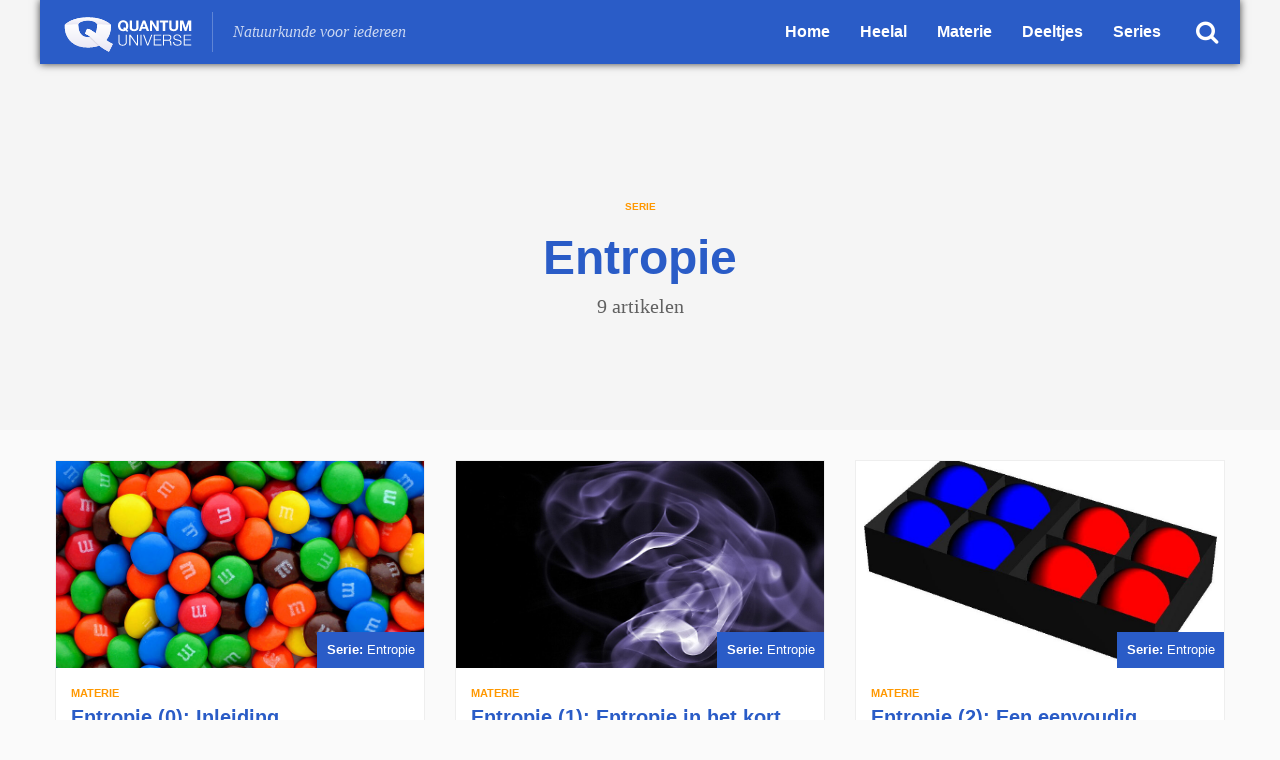

--- FILE ---
content_type: text/html; charset=UTF-8
request_url: https://www.quantumuniverse.nl/serie/entropie
body_size: 8221
content:
<!doctype html><html lang="nl-NL"><head><meta charset="utf-8"><meta http-equiv="x-ua-compatible" content="ie=edge"><meta name="viewport" content="width=device-width, initial-scale=1, shrink-to-fit=no"><link media="all" href="https://www.quantumuniverse.nl/app/cache/autoptimize/css/autoptimize_40b9d4ae34983853505650dd4866337f.css" rel="stylesheet"><title>serie: Entropie | the Quantum Universe</title><meta name="robots" content="max-snippet:-1,max-image-preview:standard,max-video-preview:-1" /><link rel="canonical" href="https://www.quantumuniverse.nl/serie/entropie" /><meta property="og:type" content="website" /><meta property="og:locale" content="nl_NL" /><meta property="og:site_name" content="the Quantum Universe" /><meta property="og:title" content="serie: Entropie | the Quantum Universe" /><meta property="og:url" content="https://www.quantumuniverse.nl/serie/entropie" /><meta property="og:image" content="https://www.quantumuniverse.nl/app/uploads/2020/07/quantum_universe_3x.png" /><meta property="og:image:width" content="1936" /><meta property="og:image:height" content="578" /><meta property="og:image:alt" content="logo the Quantum Universe" /><meta name="twitter:card" content="summary_large_image" /><meta name="twitter:site" content="@QU_UvA" /><meta name="twitter:title" content="serie: Entropie | the Quantum Universe" /><meta name="twitter:image" content="https://www.quantumuniverse.nl/app/uploads/2020/07/quantum_universe_3x.png" /><meta name="twitter:image:alt" content="logo the Quantum Universe" /><meta name="google-site-verification" content="ZSWG6KtjinyqChuFhiN9fsgS_P2LVRC58lZd4mHx7Vo" /> <script type="application/ld+json">{"@context":"https://schema.org","@graph":[{"@type":"WebSite","@id":"https://www.quantumuniverse.nl/#/schema/WebSite","url":"https://www.quantumuniverse.nl/","name":"the Quantum Universe","description":"Natuurkunde voor iedereen","inLanguage":"nl-NL","potentialAction":{"@type":"SearchAction","target":{"@type":"EntryPoint","urlTemplate":"https://www.quantumuniverse.nl/search/{search_term_string}"},"query-input":"required name=search_term_string"},"publisher":{"@type":"Organization","@id":"https://www.quantumuniverse.nl/#/schema/Organization","name":"the Quantum Universe","url":"https://www.quantumuniverse.nl/","logo":{"@type":"ImageObject","url":"https://www.quantumuniverse.nl/app/uploads/2020/07/quantum_universe_3x.png","contentUrl":"https://www.quantumuniverse.nl/app/uploads/2020/07/quantum_universe_3x.png","width":1936,"height":578}}},{"@type":"CollectionPage","@id":"https://www.quantumuniverse.nl/serie/entropie","url":"https://www.quantumuniverse.nl/serie/entropie","name":"serie: Entropie | the Quantum Universe","inLanguage":"nl-NL","isPartOf":{"@id":"https://www.quantumuniverse.nl/#/schema/WebSite"},"breadcrumb":{"@type":"BreadcrumbList","@id":"https://www.quantumuniverse.nl/#/schema/BreadcrumbList","itemListElement":[{"@type":"ListItem","position":1,"item":"https://www.quantumuniverse.nl/","name":"the Quantum Universe"},{"@type":"ListItem","position":2,"name":"serie: Entropie"}]}}]}</script> <link rel="alternate" type="application/rss+xml" title="the Quantum Universe &raquo; Entropie serie feed" href="https://www.quantumuniverse.nl/serie/entropie/feed" /> <script type="text/javascript" src="https://www.quantumuniverse.nl/wp/wp-includes/js/jquery/jquery.min.js?ver=3.7.1" id="jquery-core-js"></script> <link rel="https://api.w.org/" href="https://www.quantumuniverse.nl/wp-json/" /><link rel="EditURI" type="application/rsd+xml" title="RSD" href="https://www.quantumuniverse.nl/wp/xmlrpc.php?rsd" /><link rel="apple-touch-icon" sizes="180x180" href="/apple-touch-icon.png"><link rel="icon" type="image/png" sizes="32x32" href="/favicon-32x32.png"><link rel="icon" type="image/png" sizes="16x16" href="/favicon-16x16.png"><link rel="manifest" href="/site.webmanifest"><link rel="mask-icon" href="/safari-pinned-tab.svg" color="#334982"><meta name="msapplication-TileColor" content="#334982"><meta name="theme-color" content="#ffffff">  <script async src="https://www.googletagmanager.com/gtag/js?id=G-L39C4WEWD5"></script> <script>window.dataLayer = window.dataLayer || [];
	  function gtag(){dataLayer.push(arguments);}
	  gtag('js', new Date());

	  gtag('config', 'G-L39C4WEWD5');</script>  <script async src="https://www.googletagmanager.com/gtag/js?id=UA-48954186-1"></script> <script>window.dataLayer = window.dataLayer || [];
	  function gtag(){dataLayer.push(arguments);}
	  gtag('js', new Date());
	  gtag('config', 'UA-48954186-1', { 'anonymize_ip': true });</script> </head><body class="archive tax-serie term-entropie term-202 wp-theme-quantumuniverseresources app-data index-data archive-data taxonomy-data taxonomy-serie-data taxonomy-serie-entropie-data"><header id="page-header"><nav class="navbar navbar-default navbar-fixed-top"><div class="container-fluid"><div class="navbar-header pull-left"> <a class="navbar-brand" href="https://www.quantumuniverse.nl/">The Quantum Universe</a><p class="tagline">Natuurkunde voor iedereen</p></div><div class="navbar-header pull-right"><div id="nav-search"> <button type="button" class="close-search"><div class="animated-menu-icons open"> <span class="sr-only">Sluit zoekvenster</span> <span class="icon-bar"></span> <span class="icon-bar"></span> <span class="icon-bar"></span> <span class="icon-bar"></span></div> </button></div> <a href="/search" class="icon-search">Zoek</a> <button type="button" class="navbar-toggle collapsed" data-toggle="collapse" data-target="#navbar" aria-expanded="false" aria-controls="navbar"><div class="animated-menu-icons"> <span class="sr-only">Schakel navigatie</span> <span class="icon-bar"></span> <span class="icon-bar"></span> <span class="icon-bar"></span> <span class="icon-bar"></span></div> </button></div><div id="navbar" class="navbar-collapse collapse"><div class="menu-hoofdmenu-container"><ul id="menu-hoofdmenu" class="nav navbar-nav navbar-right"><li id="menu-item-2837" class="menu-item menu-item-type-custom menu-item-object-custom menu-item-home menu-item-2837"><a href="https://www.quantumuniverse.nl/">Home</a></li><li id="menu-item-2838" class="menu-item menu-item-type-taxonomy menu-item-object-category menu-item-2838"><a href="https://www.quantumuniverse.nl/heelal">Heelal</a></li><li id="menu-item-2839" class="menu-item menu-item-type-taxonomy menu-item-object-category menu-item-2839"><a href="https://www.quantumuniverse.nl/materie">Materie</a></li><li id="menu-item-2840" class="menu-item menu-item-type-taxonomy menu-item-object-category menu-item-2840"><a href="https://www.quantumuniverse.nl/deeltjes">Deeltjes</a></li><li id="menu-item-2843" class="menu-item menu-item-type-post_type menu-item-object-page menu-item-2843"><a href="https://www.quantumuniverse.nl/series">Series</a></li></ul></div></div></div><div id="search-form"><div class="container"><div class="row"><div class="col-sm-8 col-sm-offset-2"><form id="qu-search-form" role="search" method="get" action="https://www.quantumuniverse.nl/"><div class="search-wrap"><div class="search-header">Zoeken</div> <label class="screen-reader-text" for="s">Zoeken naar:</label> <input type="search" placeholder="Wat zoek je?" name="s" id="search-input" value="" data-swplive="true" /> <input class="screen-reader-text" type="submit" id="search-submit" value="Search" /> <button type="submit" class="search-submit"><i class="fa fa-search"></i></button></div></form></div></div></div></div></nav><div class="hero-title"><div class="index-label">Serie</div><h1 class="index-title">Entropie</h1><div class="number-of-posts">9 artikelen</div></div></header><div class="wrap" role="document"><div class="content"><main class="main"><div class="container"><div class="row"><div class="col-sm-6 col-md-4"> <a href="https://www.quantumuniverse.nl/dossier-entropie" class="card-link"><article class="card post-106 post type-post status-publish format-standard has-post-thumbnail hentry category-materie tag-entropie serie-entropie achtergrondkennis-iedereen"><div class="pull-box"><figure> <img width="790" height="444" src="https://www.quantumuniverse.nl/app/uploads/2012/10/mms-e1592507553819.jpg" class="attachment-post-thumbnail size-post-thumbnail wp-post-image" alt="m&amp;ms" decoding="async" fetchpriority="high" srcset="https://www.quantumuniverse.nl/app/uploads/2012/10/mms-e1592507553819.jpg 790w, https://www.quantumuniverse.nl/app/uploads/2012/10/mms-e1592507553819-370x208.jpg 370w, https://www.quantumuniverse.nl/app/uploads/2012/10/mms-e1592507553819-768x432.jpg 768w" sizes="(max-width: 790px) 100vw, 790px" /><figcaption><span>Serie: </span>Entropie</figcaption></figure></div><header><div class="entry-subject">Materie</div><h2 class="entry-title">Entropie (0): Inleiding</h2></header><div class="entry-meta"> <span>Door</span>Marcel Vonk</div><div class="entry-labels"><div class="qu-label qu-label-part">Deel 1</div><div class="qu-label qu-label-level" title="Dit artikel is ook begrijpelijk voor mensen zonder specifieke voorkennis."><span class="pepper"></span><span class="pepper pepper-grey"></span><span class="pepper pepper-grey"></span></div><div class="qu-label qu-label-read">4 min</div></div><div class="entry-summary"><p>Waarom stroomt een gasfles wel leeg maar nooit vol? Waarom koelt een kop thee wel vanzelf af, maar wordt de thee nooit vanzelf warm? In dit dossier wordt de cruciale rol die het begrip entropie bij dergelijke vragen speelt, in acht korte artikelen uitgelegd.</p></div></article> </a></div><div class="col-sm-6 col-md-4"> <a href="https://www.quantumuniverse.nl/entropie-1-entropie-in-het-kort" class="card-link"><article class="card post-110 post type-post status-publish format-standard has-post-thumbnail hentry category-materie tag-entropie serie-entropie achtergrondkennis-iedereen"><div class="pull-box"><figure> <img width="1024" height="576" src="https://www.quantumuniverse.nl/app/uploads/2012/10/rook-e1592507820540.jpg" class="attachment-post-thumbnail size-post-thumbnail wp-post-image" alt="rook.jpg" decoding="async" srcset="https://www.quantumuniverse.nl/app/uploads/2012/10/rook-e1592507820540.jpg 1024w, https://www.quantumuniverse.nl/app/uploads/2012/10/rook-e1592507820540-370x208.jpg 370w, https://www.quantumuniverse.nl/app/uploads/2012/10/rook-e1592507820540-768x432.jpg 768w" sizes="(max-width: 1024px) 100vw, 1024px" /><figcaption><span>Serie: </span>Entropie</figcaption></figure></div><header><div class="entry-subject">Materie</div><h2 class="entry-title">Entropie (1): Entropie in het kort</h2></header><div class="entry-meta"> <span>Door</span>Marcel Vonk</div><div class="entry-labels"><div class="qu-label qu-label-part">Deel 2</div><div class="qu-label qu-label-level" title="Dit artikel is ook begrijpelijk voor mensen zonder specifieke voorkennis."><span class="pepper"></span><span class="pepper pepper-grey"></span><span class="pepper pepper-grey"></span></div><div class="qu-label qu-label-read">4 min</div></div><div class="entry-summary"><p>De natuur is interessant omdat ze dynamisch is. In een heelal waarin niets beweegt, waar alles altijd in dezelfde toestand verkeert, zou weinig interessante natuurkunde te doen zijn. Sterker nog: in zo&#8217;n heelal zouden überhaupt geen mensen zijn om de natuur te bestuderen! Wij bestaan omdat in de zon kernfusie plaatsvindt, die de aarde van licht en warmte voorziet. De zon bestaat op haar beurt omdat een grote wolk van gas en stof onder de invloed van de zwaartekracht ineenstortte en zo een ster vormde. Die gas- en stofwolk ontstond weer uit de restanten van ontplofte oudere sterren, en uiteindelijk ontstond deze hele brij van gas, stof en sterren zo&#8217;n veertien miljard jaar geleden uit een enorme ontploffing die we de oerknal noemen.</p></div></article> </a></div><div class="col-sm-6 col-md-4"> <a href="https://www.quantumuniverse.nl/entropie-2-een-eenvoudig-voorbeeld" class="card-link"><article class="card post-120 post type-post status-publish format-standard has-post-thumbnail hentry category-materie tag-entropie serie-entropie achtergrondkennis-iedereen"><div class="pull-box"><figure> <img width="997" height="560" src="https://www.quantumuniverse.nl/app/uploads/2012/10/ballenbak1-e1592508019181.jpg" class="attachment-post-thumbnail size-post-thumbnail wp-post-image" alt="ballenbak1.jpg" decoding="async" srcset="https://www.quantumuniverse.nl/app/uploads/2012/10/ballenbak1-e1592508019181.jpg 997w, https://www.quantumuniverse.nl/app/uploads/2012/10/ballenbak1-e1592508019181-370x208.jpg 370w, https://www.quantumuniverse.nl/app/uploads/2012/10/ballenbak1-e1592508019181-768x431.jpg 768w" sizes="(max-width: 997px) 100vw, 997px" /><figcaption><span>Serie: </span>Entropie</figcaption></figure></div><header><div class="entry-subject">Materie</div><h2 class="entry-title">Entropie (2): Een eenvoudig voorbeeld</h2></header><div class="entry-meta"> <span>Door</span>Marcel Vonk</div><div class="entry-labels"><div class="qu-label qu-label-part">Deel 3</div><div class="qu-label qu-label-level" title="Dit artikel is ook begrijpelijk voor mensen zonder specifieke voorkennis."><span class="pepper"></span><span class="pepper pepper-grey"></span><span class="pepper pepper-grey"></span></div><div class="qu-label qu-label-read">8 min</div></div><div class="entry-summary"><p>Laten we, om het begrip entropie te begrijpen, eens kijken naar het volgende voorbeeld. We hebben vier rode en vier blauwe ballen, die we willen opbergen in een rechthoekige opbergdoos. De doos bestaat uit twee helften, die elk verdeeld zijn in vier compartimenten. Wie van orde en structuur houdt, zal de ballen waarschijnlijk opbergen zoals in figuur 3: de vier rode ballen in de ene helft en de vier blauwe in de andere.</p></div></article> </a></div><div class="col-sm-6 col-md-4"> <a href="https://www.quantumuniverse.nl/entropie-3-van-micro-naar-macro" class="card-link"><article class="card post-137 post type-post status-publish format-standard has-post-thumbnail hentry category-materie tag-entropie serie-entropie achtergrondkennis-iedereen"><div class="pull-box"><figure> <img width="400" height="225" src="https://www.quantumuniverse.nl/app/uploads/2012/10/gas-e1592508564803.jpg" class="attachment-post-thumbnail size-post-thumbnail wp-post-image" alt="gas" decoding="async" loading="lazy" srcset="https://www.quantumuniverse.nl/app/uploads/2012/10/gas-e1592508564803.jpg 400w, https://www.quantumuniverse.nl/app/uploads/2012/10/gas-e1592508564803-370x208.jpg 370w" sizes="auto, (max-width: 400px) 100vw, 400px" /><figcaption><span>Serie: </span>Entropie</figcaption></figure></div><header><div class="entry-subject">Materie</div><h2 class="entry-title">Entropie (3): Van micro naar macro</h2></header><div class="entry-meta"> <span>Door</span>Marcel Vonk</div><div class="entry-labels"><div class="qu-label qu-label-part">Deel 4</div><div class="qu-label qu-label-level" title="Dit artikel is ook begrijpelijk voor mensen zonder specifieke voorkennis."><span class="pepper"></span><span class="pepper pepper-grey"></span><span class="pepper pepper-grey"></span></div><div class="qu-label qu-label-read">10 min</div></div><div class="entry-summary"><p>We kunnen het voorbeeld van de ballenbak zien als een model voor een natuurkundig systeem: een gas dat verdeeld is over twee compartimenten. De rode ballen staan model voor de atomen waaruit het gas is opgebouwd; de blauwe ballen voor de plekken waar géén atomen zijn.</p></div></article> </a></div><div class="col-sm-6 col-md-4"> <a href="https://www.quantumuniverse.nl/entropie-4-definitie-en-tweede-hoofdwet" class="card-link"><article class="card post-146 post type-post status-publish format-standard has-post-thumbnail hentry category-materie tag-entropie serie-entropie achtergrondkennis-iedereen"><div class="pull-box"><figure> <img width="793" height="446" src="https://www.quantumuniverse.nl/app/uploads/2012/10/ice_square-e1592508794426.jpg" class="attachment-post-thumbnail size-post-thumbnail wp-post-image" alt="ijskristal" decoding="async" loading="lazy" srcset="https://www.quantumuniverse.nl/app/uploads/2012/10/ice_square-e1592508794426.jpg 793w, https://www.quantumuniverse.nl/app/uploads/2012/10/ice_square-e1592508794426-370x208.jpg 370w, https://www.quantumuniverse.nl/app/uploads/2012/10/ice_square-e1592508794426-768x432.jpg 768w" sizes="auto, (max-width: 793px) 100vw, 793px" /><figcaption><span>Serie: </span>Entropie</figcaption></figure></div><header><div class="entry-subject">Materie</div><h2 class="entry-title">Entropie (4): Definitie en Tweede Hoofdwet</h2></header><div class="entry-meta"> <span>Door</span>Marcel Vonk</div><div class="entry-labels"><div class="qu-label qu-label-part">Deel 5</div><div class="qu-label qu-label-level" title="Dit artikel is ook begrijpelijk voor mensen zonder specifieke voorkennis."><span class="pepper"></span><span class="pepper pepper-grey"></span><span class="pepper pepper-grey"></span></div><div class="qu-label qu-label-read">18 min</div></div><div class="entry-summary"><p>We hebben het in de voorgaande artikelen uitgebreid gehad over kansen, gelijkmatigheid en microscopische en macroscopische toestanden, maar hoe is het begrip entropie nu precies gedefinieerd? Laten we in drie stappen een precieze definitie geven.</p></div></article> </a></div><div class="col-sm-6 col-md-4"> <a href="https://www.quantumuniverse.nl/entropie-5-entropie-en-thermodynamica" class="card-link"><article class="card post-151 post type-post status-publish format-standard has-post-thumbnail hentry category-materie tag-entropie serie-entropie achtergrondkennis-iedereen"><div class="pull-box"><figure> <img width="1010" height="567" src="https://www.quantumuniverse.nl/app/uploads/2012/10/thermometer-e1592509090211.jpg" class="attachment-post-thumbnail size-post-thumbnail wp-post-image" alt="thermometer" decoding="async" loading="lazy" srcset="https://www.quantumuniverse.nl/app/uploads/2012/10/thermometer-e1592509090211.jpg 1010w, https://www.quantumuniverse.nl/app/uploads/2012/10/thermometer-e1592509090211-370x208.jpg 370w, https://www.quantumuniverse.nl/app/uploads/2012/10/thermometer-e1592509090211-768x431.jpg 768w" sizes="auto, (max-width: 1010px) 100vw, 1010px" /><figcaption><span>Serie: </span>Entropie</figcaption></figure></div><header><div class="entry-subject">Materie</div><h2 class="entry-title">Entropie (5): Entropie en thermodynamica</h2></header><div class="entry-meta"> <span>Door</span>Marcel Vonk</div><div class="entry-labels"><div class="qu-label qu-label-part">Deel 6</div><div class="qu-label qu-label-level" title="Dit artikel is ook begrijpelijk voor mensen zonder specifieke voorkennis."><span class="pepper"></span><span class="pepper pepper-grey"></span><span class="pepper pepper-grey"></span></div><div class="qu-label qu-label-read">8 min</div></div><div class="entry-summary"><p>De beschrijving van entropie die we tot nu toe hebben gegeven, begint vanuit van de microscopische eigenschappen van een systeem, bijvoorbeeld de posities en snelheden van individuele atomen. Om de entropie van een macroscopische toestand te bepalen, tellen we het aantal microscopische toestanden met de gewenste macroscopische eigenschappen &#8211; druk, temperatuur, enzovoort. Entropie wordt daarmee een kwestie van statistiek: het tellen van toestanden met bepaalde eigenschappen.</p></div></article> </a></div><div class="col-sm-6 col-md-4"> <a href="https://www.quantumuniverse.nl/entropie-6-entropie-en-de-richting-van-de-tijd" class="card-link"><article class="card post-158 post type-post status-publish format-standard has-post-thumbnail hentry category-materie tag-entropie serie-entropie achtergrondkennis-iedereen"><div class="pull-box"><figure> <img width="330" height="186" src="https://www.quantumuniverse.nl/app/uploads/2012/10/whitequeen-e1592509239878.jpg" class="attachment-post-thumbnail size-post-thumbnail wp-post-image" alt="de witte koningin" decoding="async" loading="lazy" /><figcaption><span>Serie: </span>Entropie</figcaption></figure></div><header><div class="entry-subject">Materie</div><h2 class="entry-title">Entropie (6): Entropie en de richting van de tijd</h2></header><div class="entry-meta"> <span>Door</span>Marcel Vonk</div><div class="entry-labels"><div class="qu-label qu-label-part">Deel 7</div><div class="qu-label qu-label-level" title="Dit artikel is ook begrijpelijk voor mensen zonder specifieke voorkennis."><span class="pepper"></span><span class="pepper pepper-grey"></span><span class="pepper pepper-grey"></span></div><div class="qu-label qu-label-read">12 min</div></div><div class="entry-summary"><p>Entropie neemt binnen de natuurkunde een bijzondere plaats in; de Tweede Hoofdwet van de thermodynamica is namelijk een van de weinige natuurkundige wetten die niet tijdomkeerbaar is.</p></div></article> </a></div><div class="col-sm-6 col-md-4"> <a href="https://www.quantumuniverse.nl/entropie-7-klopt-de-tweede-hoofdwet-wel" class="card-link"><article class="card post-162 post type-post status-publish format-standard has-post-thumbnail hentry category-materie tag-entropie serie-entropie achtergrondkennis-iedereen"><div class="pull-box"><figure> <img width="800" height="450" src="https://www.quantumuniverse.nl/app/uploads/2012/10/stervorming-e1592509350973.jpg" class="attachment-post-thumbnail size-post-thumbnail wp-post-image" alt="stervormingsgebied" decoding="async" loading="lazy" srcset="https://www.quantumuniverse.nl/app/uploads/2012/10/stervorming-e1592509350973.jpg 800w, https://www.quantumuniverse.nl/app/uploads/2012/10/stervorming-e1592509350973-370x208.jpg 370w, https://www.quantumuniverse.nl/app/uploads/2012/10/stervorming-e1592509350973-768x432.jpg 768w" sizes="auto, (max-width: 800px) 100vw, 800px" /><figcaption><span>Serie: </span>Entropie</figcaption></figure></div><header><div class="entry-subject">Materie</div><h2 class="entry-title">Entropie (7): Klopt de Tweede Hoofdwet wel?</h2></header><div class="entry-meta"> <span>Door</span>Marcel Vonk</div><div class="entry-labels"><div class="qu-label qu-label-part">Deel 8</div><div class="qu-label qu-label-level" title="Dit artikel is ook begrijpelijk voor mensen zonder specifieke voorkennis."><span class="pepper"></span><span class="pepper pepper-grey"></span><span class="pepper pepper-grey"></span></div><div class="qu-label qu-label-read">6 min</div></div><div class="entry-summary"><p>Zoals we inmiddels hebben gezien, neemt de entropie van een geïsoleerd natuurkundig systeem volgens de Tweede Hoofdwet alleen maar toe. Die toename van entropie betekent dat het systeem van een minder waarschijnlijke naar een meer waarschijnlijke macroscopische toestand gaat. In het algemeen zal dat betekenen dat de &#8220;gelijkmatigheid&#8221; in het systeem toeneemt.</p></div></article> </a></div><div class="col-sm-6 col-md-4"> <a href="https://www.quantumuniverse.nl/entropie-8-entropie-van-zwarte-gaten" class="card-link"><article class="card post-166 post type-post status-publish format-standard has-post-thumbnail hentry category-materie tag-entropie tag-zwarte-gaten serie-entropie achtergrondkennis-iedereen"><div class="pull-box"><figure> <img width="716" height="402" src="https://www.quantumuniverse.nl/app/uploads/2012/10/blackhole-e1592509498212.jpg" class="attachment-post-thumbnail size-post-thumbnail wp-post-image" alt="blackhole.jpg" decoding="async" loading="lazy" srcset="https://www.quantumuniverse.nl/app/uploads/2012/10/blackhole-e1592509498212.jpg 716w, https://www.quantumuniverse.nl/app/uploads/2012/10/blackhole-e1592509498212-370x208.jpg 370w" sizes="auto, (max-width: 716px) 100vw, 716px" /><figcaption><span>Serie: </span>Entropie</figcaption></figure></div><header><div class="entry-subject">Materie</div><h2 class="entry-title">Entropie (8): Entropie van zwarte gaten</h2></header><div class="entry-meta"> <span>Door</span>Marcel Vonk</div><div class="entry-labels"><div class="qu-label qu-label-part">Deel 9</div><div class="qu-label qu-label-level" title="Dit artikel is ook begrijpelijk voor mensen zonder specifieke voorkennis."><span class="pepper"></span><span class="pepper pepper-grey"></span><span class="pepper pepper-grey"></span></div><div class="qu-label qu-label-read">10 min</div></div><div class="entry-summary"><p>Zwarte gaten zijn voor natuurkundigen enorm interessante objecten. Een van de belangrijkste resultaten uit de relativiteitstheorie van Albert Einstein is het feit dat er in het heelal een maximumsnelheid is: niets kan sneller bewegen dan de snelheid van het licht, zo&#8217;n 300.000 km/s. Een zwart gat is een plek in het heelal waar de zwaartekracht zó sterk is dat zelfs iets dat met de lichtsnelheid beweegt, niet aan die plek kan ontsnappen. Dat geldt dus ook voor het licht zelf &#8211; vandaar de naam &#8220;zwart gat&#8221;. Een zwart gat kan bijvoorbeeld ontstaan als een uitgebrande zware ster onder zijn eigen zwaartekracht ineenstort, en zo een heel zwaar, compact object vormt.</p></div></article> </a></div></div><div class="row"><div class="col-sm-12 pagination-container"></div></div></div></main></div></div><footer class="page-footer"><section id="divider"><div class="container"><div class="row"><div class="col-sm-6 short-description"><h4> <strong>The Quantum Universe</strong> is een populairwetenschappelijke website over natuurkunde.</h4><h4>De website is een initiatief van het <a href="https://www.d-itp.nl/"><strong>Delta Institute for Theoretical Physics</strong></a>, het overkoepelende instituut voor theoretische natuurkunde van de universiteiten van Amsterdam, Leiden en Utrecht.</h4><h4> Artikelen op deze website zijn ingedeeld in de categorieën Heelal, Materie en Deeltjes. Elke dinsdag en vrijdag verschijnt er een nieuw artikel.</h4></div><div class="col-sm-6"><div class="row"><div class="col-xs-3 col-sm-4"> <img src="https://www.quantumuniverse.nl/app/themes/quantumuniverse/dist/images/portret_marcel_vonk_303a5dbd.png" alt="portret Marcel Vonk"></div><div class="col-xs-9 col-sm-8 content"><h2>Marcel Vonk</h2><h3>Theoretisch Natuurkundige</h3><h4>Hoofdredacteur Quantum Universe</h4></div></div></div></div></div></section><div class="container"><div class="row brands"><div class="col-sm-4 logo-container"> <a href="https://www.quantumuniverse.nl"><img src="https://www.quantumuniverse.nl/app/themes/quantumuniverse/dist/images/logo_quantum_universe_blue_03_2d4305e6.svg" alt="logo the Quantum Universe"></a></div><div class="col-sm-4 logo-container"> <a href="https://www.d-itp.nl/"><img src="https://www.quantumuniverse.nl/app/themes/quantumuniverse/dist/images/logo_Delta_Institute_for_Theoretical_Physics_e3380eae.svg" alt="logo Delta Institute for Theoretical Physics"></a></div><div class="col-sm-4 on-social-media"> <a href="https://www.facebook.com/TheQuantumUniverse"><i class="fa fa-facebook"></i></a> <a href="https://twitter.com/QU_UvA"><i class="fa fa-twitter"></i></a> <a href="https://www.youtube.com/user/QuantumUniverseUvA/"><i class="fa fa-youtube-play"></i></a></div></div><div class="row"><div class="col-sm-12"><div class="menu-footer-menu-container"><ul id="menu-footer-menu" class="nav"><li id="menu-item-2846" class="menu-item menu-item-type-post_type menu-item-object-page menu-item-2846"><a href="https://www.quantumuniverse.nl/contact">Contact</a></li><li id="menu-item-2847" class="menu-item menu-item-type-post_type menu-item-object-page menu-item-2847"><a href="https://www.quantumuniverse.nl/redactie">Redactie</a></li><li id="menu-item-2848" class="menu-item menu-item-type-post_type menu-item-object-page menu-item-2848"><a href="https://www.quantumuniverse.nl/copyright">Copyright</a></li><li id="menu-item-2849" class="menu-item menu-item-type-post_type menu-item-object-page menu-item-2849"><a href="https://www.quantumuniverse.nl/privacy-en-cookiebeleid">Privacy en cookiebeleid</a></li></ul></div></div></div><div class="row footer-copyright"><div class="col-sm-12"> Copyright 2012-2026 &copy; Quantum Universe</div></div></div></footer> <script type="speculationrules">{"prefetch":[{"source":"document","where":{"and":[{"href_matches":"/*"},{"not":{"href_matches":["/wp/wp-*.php","/wp/wp-admin/*","/app/uploads/*","/app/*","/app/plugins/*","/app/themes/quantumuniverse/resources/*","/*\\?(.+)"]}},{"not":{"selector_matches":"a[rel~=\"nofollow\"]"}},{"not":{"selector_matches":".no-prefetch, .no-prefetch a"}}]},"eagerness":"conservative"}]}</script> <script>var _SEARCHWP_LIVE_AJAX_SEARCH_BLOCKS = true;
            var _SEARCHWP_LIVE_AJAX_SEARCH_ENGINE = 'default';
            var _SEARCHWP_LIVE_AJAX_SEARCH_CONFIG = 'default';</script> <script type="text/javascript" id="swp-live-search-client-js-extra">var searchwp_live_search_params = [];
searchwp_live_search_params = {"ajaxurl":"https:\/\/www.quantumuniverse.nl\/wp\/wp-admin\/admin-ajax.php","origin_id":202,"config":{"default":{"engine":"default","input":{"delay":300,"min_chars":3},"results":{"position":"bottom","width":"auto","offset":{"x":0,"y":5}},"spinner":{"lines":12,"length":8,"width":3,"radius":8,"scale":1,"corners":1,"color":"#424242","fadeColor":"transparent","speed":1,"rotate":0,"animation":"searchwp-spinner-line-fade-quick","direction":1,"zIndex":2000000000,"className":"spinner","top":"50%","left":"50%","shadow":"0 0 1px transparent","position":"absolute"}}},"msg_no_config_found":"Geen geldige SearchWP Live Search configuratie gevonden!","aria_instructions":"Als de resultaten voor automatisch aanvullen beschikbaar zijn, gebruik je de pijlen omhoog en omlaag om te beoordelen en voer je in om naar de gewenste pagina te gaan. Touch-apparaatgebruikers, verkennen door aanraking of met veegbewegingen."};;
//# sourceURL=swp-live-search-client-js-extra</script> <script id="wp-emoji-settings" type="application/json">{"baseUrl":"https://s.w.org/images/core/emoji/17.0.2/72x72/","ext":".png","svgUrl":"https://s.w.org/images/core/emoji/17.0.2/svg/","svgExt":".svg","source":{"concatemoji":"https://www.quantumuniverse.nl/wp/wp-includes/js/wp-emoji-release.min.js?ver=6.9"}}</script> <script type="module">/*! This file is auto-generated */
const a=JSON.parse(document.getElementById("wp-emoji-settings").textContent),o=(window._wpemojiSettings=a,"wpEmojiSettingsSupports"),s=["flag","emoji"];function i(e){try{var t={supportTests:e,timestamp:(new Date).valueOf()};sessionStorage.setItem(o,JSON.stringify(t))}catch(e){}}function c(e,t,n){e.clearRect(0,0,e.canvas.width,e.canvas.height),e.fillText(t,0,0);t=new Uint32Array(e.getImageData(0,0,e.canvas.width,e.canvas.height).data);e.clearRect(0,0,e.canvas.width,e.canvas.height),e.fillText(n,0,0);const a=new Uint32Array(e.getImageData(0,0,e.canvas.width,e.canvas.height).data);return t.every((e,t)=>e===a[t])}function p(e,t){e.clearRect(0,0,e.canvas.width,e.canvas.height),e.fillText(t,0,0);var n=e.getImageData(16,16,1,1);for(let e=0;e<n.data.length;e++)if(0!==n.data[e])return!1;return!0}function u(e,t,n,a){switch(t){case"flag":return n(e,"\ud83c\udff3\ufe0f\u200d\u26a7\ufe0f","\ud83c\udff3\ufe0f\u200b\u26a7\ufe0f")?!1:!n(e,"\ud83c\udde8\ud83c\uddf6","\ud83c\udde8\u200b\ud83c\uddf6")&&!n(e,"\ud83c\udff4\udb40\udc67\udb40\udc62\udb40\udc65\udb40\udc6e\udb40\udc67\udb40\udc7f","\ud83c\udff4\u200b\udb40\udc67\u200b\udb40\udc62\u200b\udb40\udc65\u200b\udb40\udc6e\u200b\udb40\udc67\u200b\udb40\udc7f");case"emoji":return!a(e,"\ud83e\u1fac8")}return!1}function f(e,t,n,a){let r;const o=(r="undefined"!=typeof WorkerGlobalScope&&self instanceof WorkerGlobalScope?new OffscreenCanvas(300,150):document.createElement("canvas")).getContext("2d",{willReadFrequently:!0}),s=(o.textBaseline="top",o.font="600 32px Arial",{});return e.forEach(e=>{s[e]=t(o,e,n,a)}),s}function r(e){var t=document.createElement("script");t.src=e,t.defer=!0,document.head.appendChild(t)}a.supports={everything:!0,everythingExceptFlag:!0},new Promise(t=>{let n=function(){try{var e=JSON.parse(sessionStorage.getItem(o));if("object"==typeof e&&"number"==typeof e.timestamp&&(new Date).valueOf()<e.timestamp+604800&&"object"==typeof e.supportTests)return e.supportTests}catch(e){}return null}();if(!n){if("undefined"!=typeof Worker&&"undefined"!=typeof OffscreenCanvas&&"undefined"!=typeof URL&&URL.createObjectURL&&"undefined"!=typeof Blob)try{var e="postMessage("+f.toString()+"("+[JSON.stringify(s),u.toString(),c.toString(),p.toString()].join(",")+"));",a=new Blob([e],{type:"text/javascript"});const r=new Worker(URL.createObjectURL(a),{name:"wpTestEmojiSupports"});return void(r.onmessage=e=>{i(n=e.data),r.terminate(),t(n)})}catch(e){}i(n=f(s,u,c,p))}t(n)}).then(e=>{for(const n in e)a.supports[n]=e[n],a.supports.everything=a.supports.everything&&a.supports[n],"flag"!==n&&(a.supports.everythingExceptFlag=a.supports.everythingExceptFlag&&a.supports[n]);var t;a.supports.everythingExceptFlag=a.supports.everythingExceptFlag&&!a.supports.flag,a.supports.everything||((t=a.source||{}).concatemoji?r(t.concatemoji):t.wpemoji&&t.twemoji&&(r(t.twemoji),r(t.wpemoji)))});
//# sourceURL=https://www.quantumuniverse.nl/wp/wp-includes/js/wp-emoji-loader.min.js</script> <script defer src="https://www.quantumuniverse.nl/app/cache/autoptimize/js/autoptimize_bbb796ddf7f8c13499a07d8ba7d048be.js"></script></body></html>

--- FILE ---
content_type: image/svg+xml
request_url: https://www.quantumuniverse.nl/app/themes/quantumuniverse/dist/images/logo_quantum_universe_white_02_095e9e4c.svg
body_size: 4052
content:
<svg xmlns="http://www.w3.org/2000/svg" xmlns:xlink="http://www.w3.org/1999/xlink" width="300" height="89.445"><defs><path id="a" d="M0 0h300v89.445H0z"/></defs><clipPath id="b"><use xlink:href="#a" overflow="visible"/></clipPath><g clip-path="url(#b)"><defs><path id="c" d="M0 0h300v89.445H0z"/></defs><clipPath id="d"><use xlink:href="#c" overflow="visible"/></clipPath><path clip-path="url(#d)" fill="#FFF" d="M144.8 35.755c-1.585.915-3.516 1.373-5.793 1.373-1.83 0-3.477-.318-4.939-.954-1.462-.637-2.696-1.512-3.701-2.628-1.005-1.117-1.775-2.428-2.311-3.935-.536-1.507-.804-3.131-.804-4.874 0-1.786.268-3.443.804-4.972.536-1.529 1.306-2.864 2.311-4.002 1.004-1.139 2.238-2.032 3.701-2.679 1.462-.648 3.109-.971 4.939-.971 1.854 0 3.505.323 4.957.971 1.452.647 2.679 1.54 3.684 2.679 1.005 1.138 1.775 2.473 2.311 4.002.537 1.529.805 3.187.805 4.972 0 1.742-.268 3.361-.805 4.857a12 12 0 0 1-2.311 3.951l2.98 2.712-2.444 2.545-3.384-3.047zm-.77-5.525c.446-.604.804-1.351 1.072-2.244.268-.893.401-1.976.401-3.249 0-1.048-.117-2.064-.352-3.046a8.074 8.074 0 0 0-1.122-2.629 5.7 5.7 0 0 0-2.009-1.842c-.827-.457-1.832-.686-3.015-.686s-2.188.229-3.014.686a5.695 5.695 0 0 0-2.01 1.842 8.074 8.074 0 0 0-1.122 2.629 13.047 13.047 0 0 0-.352 3.046c0 1.005.117 1.982.352 2.931.234.95.608 1.804 1.122 2.563a5.752 5.752 0 0 0 2.01 1.825c.826.458 1.831.686 3.014.686.38 0 .781-.011 1.206-.034.424-.022.725-.122.904-.301l-2.243-2.043 2.444-2.612 2.714 2.478zm27.37 4.538c-1.809 1.573-4.309 2.36-7.501 2.36-3.238 0-5.744-.781-7.519-2.344-1.774-1.563-2.662-3.974-2.662-7.233V12.682h5.258v14.869c0 .648.056 1.284.167 1.909.111.625.347 1.178.703 1.658.357.48.854.87 1.49 1.172.637.301 1.491.452 2.563.452 1.875 0 3.17-.419 3.885-1.256.714-.836 1.071-2.148 1.071-3.935V12.682h5.258v14.869c0 3.238-.903 5.642-2.713 7.217m17.646-22.086l8.942 23.911h-5.459l-1.809-5.324h-8.942l-1.875 5.324h-5.291l9.042-23.911h5.392zm.302 14.669l-3.014-8.775h-.067l-3.114 8.775h6.195zm15.629-14.669l9.98 16.041h.066V12.682h4.923v23.911h-5.258l-9.946-16.008h-.066v16.008h-4.924V12.682zm17.035 4.42v-4.42h19.592v4.42h-7.167v19.491h-5.258V17.102zm39.292 17.666c-1.808 1.573-4.309 2.36-7.501 2.36-3.237 0-5.743-.781-7.518-2.344-1.775-1.563-2.663-3.974-2.663-7.233V12.682h5.258v14.869c0 .648.056 1.284.167 1.909.112.625.347 1.178.704 1.658.356.48.854.87 1.49 1.172.636.301 1.49.452 2.562.452 1.875 0 3.17-.419 3.886-1.256.713-.836 1.071-2.148 1.071-3.935V12.682h5.257v14.869c0 3.238-.904 5.642-2.713 7.217m14.139-22.086l5.593 16.443h.067l5.292-16.443h7.401v23.911h-4.923V19.648h-.067l-5.861 16.945h-4.052l-5.861-16.778h-.067v16.778h-4.923V12.682zM130.574 45.15v15.298c0 1.43.162 2.646.484 3.65s.796 1.823 1.419 2.458a5.489 5.489 0 0 0 2.284 1.383c.9.289 1.915.435 3.046.435 1.153 0 2.18-.146 3.08-.435a5.489 5.489 0 0 0 2.284-1.383c.623-.635 1.096-1.454 1.419-2.458.322-1.004.484-2.221.484-3.65V45.15h2.354v15.816c0 1.269-.179 2.475-.537 3.616a7.944 7.944 0 0 1-1.696 2.995c-.773.854-1.765 1.527-2.976 2.023s-2.683.744-4.413.744c-1.708 0-3.167-.248-4.378-.744s-2.204-1.17-2.976-2.023a7.924 7.924 0 0 1-1.696-2.995 12.022 12.022 0 0 1-.537-3.616V45.15h2.355zm25.16 0l14.398 20.904h.069V45.15h2.354v24.711h-2.631l-14.398-20.903h-.068v20.903h-2.354V45.15zm22.742 0h2.354v24.711h-2.354zm8.309 0l8.029 22.116h.07l7.961-22.116h2.491l-9.171 24.711h-2.734l-9.137-24.711zm38.952 0v2.007h-14.709v8.93h13.775v2.007h-13.775v9.76h14.883v2.007h-17.236V45.15zm15.328 0c1.016 0 1.978.128 2.889.381.912.255 1.707.641 2.389 1.159a5.584 5.584 0 0 1 1.627 2.008c.403.819.606 1.782.606 2.89 0 1.568-.404 2.931-1.211 4.084-.809 1.154-2.009 1.892-3.601 2.215v.069c.808.115 1.477.329 2.008.64.53.313.963.71 1.298 1.194s.576 1.044.727 1.679c.149.635.247 1.32.295 2.059.021.416.045.924.068 1.524.022.6.069 1.205.139 1.816s.178 1.188.329 1.73c.149.542.352.963.605 1.263h-2.595a2.972 2.972 0 0 1-.33-.848 7.37 7.37 0 0 1-.173-1.038c-.034-.358-.063-.71-.087-1.056a53.852 53.852 0 0 0-.068-.9 39.785 39.785 0 0 0-.226-2.613c-.104-.864-.323-1.638-.657-2.319a4.084 4.084 0 0 0-1.454-1.643c-.635-.416-1.506-.6-2.613-.555h-8.929v10.972h-2.354V45.15h11.318zm-.172 11.733c.715 0 1.396-.109 2.042-.329a5.11 5.11 0 0 0 1.696-.951c.483-.415.87-.917 1.159-1.505.287-.59.432-1.265.432-2.025 0-1.522-.438-2.722-1.315-3.6-.876-.877-2.215-1.315-4.014-1.315h-8.791v9.726h8.791zm14.532 8.029c.415.854.985 1.535 1.713 2.042.727.508 1.586.872 2.579 1.09.991.22 2.053.329 3.184.329.646 0 1.35-.093 2.111-.276a7.38 7.38 0 0 0 2.128-.883 5.447 5.447 0 0 0 1.645-1.558c.438-.635.657-1.402.657-2.302 0-.692-.155-1.291-.467-1.799a4.278 4.278 0 0 0-1.212-1.281 7.16 7.16 0 0 0-1.645-.848c-.6-.219-1.188-.397-1.765-.536l-5.503-1.35a16.72 16.72 0 0 1-2.094-.692 5.94 5.94 0 0 1-1.782-1.108 5.23 5.23 0 0 1-1.229-1.695c-.311-.669-.467-1.487-.467-2.457 0-.6.115-1.304.346-2.111s.663-1.569 1.298-2.284c.635-.716 1.505-1.32 2.613-1.817 1.107-.495 2.526-.743 4.256-.743 1.224 0 2.39.161 3.497.484 1.106.323 2.075.808 2.905 1.453a7.193 7.193 0 0 1 1.991 2.405c.495.958.743 2.071.743 3.34h-2.353c-.046-.945-.26-1.771-.641-2.475a5.539 5.539 0 0 0-1.487-1.765 6.513 6.513 0 0 0-2.111-1.073 8.589 8.589 0 0 0-2.51-.363c-.809 0-1.586.086-2.335.26-.751.173-1.408.449-1.974.831a4.3 4.3 0 0 0-1.367 1.504c-.346.624-.519 1.396-.519 2.319 0 .578.097 1.08.294 1.506.195.428.467.79.813 1.09.347.301.745.543 1.195.727.449.186.928.335 1.436.45l6.022 1.488c.876.231 1.7.514 2.475.848.771.336 1.453.75 2.042 1.247a5.296 5.296 0 0 1 1.385 1.815c.333.716.501 1.581.501 2.597 0 .276-.029.646-.087 1.107a5.641 5.641 0 0 1-.414 1.471 7.446 7.446 0 0 1-.936 1.576c-.403.529-.958 1.009-1.661 1.435-.704.429-1.574.773-2.613 1.038-1.037.266-2.284.398-3.737.398-1.454 0-2.804-.168-4.05-.502s-2.308-.848-3.184-1.54c-.878-.691-1.552-1.58-2.023-2.665-.474-1.084-.676-2.388-.606-3.911h2.353c-.022 1.269.175 2.331.59 3.184m38.073-19.762v2.007h-14.709v8.93h13.774v2.007h-13.774v9.76h14.881v2.007h-17.234V45.15zM100.421 57.767c3.938 2.734 6.51 4.51 7.715 5.205 1.807 1.02 4.239 2.201 7.298 3.545l-8.757 17.655c-4.404-2.132-8.759-4.669-13.069-7.612-4.309-2.943-7.322-5.153-9.035-6.637-6.952 3.011-15.663 4.519-26.135 4.519-15.477 0-27.687-4.032-36.628-12.095C11.244 52.801 5.962 40.006 5.962 22.721 29.017-.331 87.966-.777 111.543 22.797c0 15.06-3.71 25.934-11.122 34.97M76.303 41.703c2.502-4.495 3.646-11.796 3.646-20.738-6.461-11.719-37.367-10.206-43.032-.002 0 11.12 2.431 18.678 6.231 23.172 3.798 4.495 9.012 6.743 15.636 6.743 2.133 0 4.147-.21 6.049-.626-2.641-2.549-6.812-4.959-12.51-7.229l4.935-11.331c2.78.511 4.945 1.137 6.496 1.878 1.555.741 4.577 2.688 9.073 5.838a88.602 88.602 0 0 0 3.476 2.295"/></g><g clip-path="url(#b)"><defs><path id="e" d="M79.949 20.965c0 8.941-1.145 16.243-3.646 20.737a90.172 90.172 0 0 1-3.476-2.294c-4.495-3.151-7.517-5.098-9.073-5.838-1.55-.741-3.716-1.366-6.496-1.877l-4.934 11.33c5.698 2.271 9.868 4.681 12.509 7.23-1.901.416-3.915.625-6.048.625-6.624 0-11.837-2.248-15.636-6.743-3.801-4.494-6.231-12.052-6.231-23.171-10.799.346-21.174.945-30.955 1.771.002 17.277 5.284 30.067 15.848 39.61 8.941 8.063 21.151 12.095 36.628 12.095 10.473 0 19.183-1.508 26.136-4.518 1.713 1.483 4.727 3.693 9.035 6.637 4.31 2.942 8.665 5.479 13.069 7.611l8.756-17.655c-3.059-1.344-5.491-2.524-7.298-3.545-1.207-.694-3.777-2.47-7.716-5.204 7.413-9.035 11.122-19.909 11.122-34.97l-.008-.007c-9.967-.853-20.553-1.474-31.586-1.826v.002"/></defs><clipPath id="f"><use xlink:href="#e" overflow="visible"/></clipPath><linearGradient id="g" gradientUnits="userSpaceOnUse" x1="-172.16" y1="140.118" x2="-171.694" y2="140.118" gradientTransform="matrix(0 -135.8926 -135.8926 0 19101.68 -23311.004)"><stop offset="0" stop-color="#e6e5f4"/><stop offset=".014" stop-color="#e7e5f4"/><stop offset="1" stop-color="#fff"/></linearGradient><path clip-path="url(#f)" fill="url(#g)" d="M5.962 20.964h109.472v63.207H5.962z"/></g><g clip-path="url(#b)"><defs><path id="h" d="M5.962 22.72v.015c9.781-.826 20.156-1.426 30.955-1.771 5.664-10.204 36.567-11.719 43.03 0 11.033.352 21.62.973 31.586 1.826C99.793 11.055 79.28 5.274 58.801 5.273c-20.65-.001-41.265 5.875-52.839 17.447"/></defs><clipPath id="i"><use xlink:href="#h" overflow="visible"/></clipPath><linearGradient id="j" gradientUnits="userSpaceOnUse" x1="-173.163" y1="138.087" x2="-172.698" y2="138.087" gradientTransform="matrix(0 -37.6584 -37.6584 0 5258.89 -6498.252)"><stop offset="0" stop-color="#e6e5f4"/><stop offset=".014" stop-color="#e7e5f4"/><stop offset="1" stop-color="#fff"/></linearGradient><path clip-path="url(#i)" fill="url(#j)" d="M5.962 5.272h105.572v17.517H5.962z"/></g><g clip-path="url(#b)"><defs><path id="k" d="M52.324 43.023c5.698 2.271 9.868 4.681 12.509 7.23 1.184 1.127 14.021 14.941 19.741 19.67 1.713 1.483 4.727 3.693 9.035 6.637 4.31 2.942 8.665 5.479 13.069 7.611l8.756-17.655c-3.059-1.344-5.491-2.524-7.298-3.545-1.207-.694-3.777-2.47-7.716-5.204-.31-.154-19.985-13.736-24.117-16.064a90.172 90.172 0 0 1-3.476-2.294c-4.495-3.151-7.517-5.098-9.073-5.838-1.55-.741-3.716-1.366-6.496-1.877l-4.934 11.329z"/></defs><clipPath id="l"><use xlink:href="#k" overflow="visible"/></clipPath><linearGradient id="m" gradientUnits="userSpaceOnUse" x1="-172.091" y1="140.2" x2="-171.626" y2="140.2" gradientTransform="rotate(-90 -1714.93 -17616.837) scale(112.8243)"><stop offset="0" stop-color="#e6e5f4"/><stop offset=".014" stop-color="#e7e5f4"/><stop offset="1" stop-color="#fff"/></linearGradient><path clip-path="url(#l)" fill="url(#m)" d="M52.324 31.693h63.11v52.478h-63.11z"/></g><g clip-path="url(#b)"><defs><path id="n" d="M0 0h300v89.445H0z"/></defs><clipPath id="o"><use xlink:href="#n" overflow="visible"/></clipPath><g opacity=".1" clip-path="url(#o)"><defs><path id="p" d="M61.272 50.253h23.301v20.452H61.272z"/></defs><clipPath id="q"><use xlink:href="#p" overflow="visible"/></clipPath><g clip-path="url(#q)"><defs><path id="r" d="M64.833 50.253c-.765.167-2.771.476-3.562.525.368.308.714.617 1.036.928 1.142 1.087 14.333 13.845 20.313 18.999.664-.25 1.318-.508 1.952-.782-5.718-4.729-18.555-18.543-19.739-19.67"/></defs><clipPath id="s"><use xlink:href="#r" overflow="visible"/></clipPath><linearGradient id="t" gradientUnits="userSpaceOnUse" x1="-171.677" y1="141.003" x2="-171.211" y2="141.003" gradientTransform="matrix(140.1022 0 0 -140.1022 24102.89 19815.324)"><stop offset="0" stop-color="#1e1d3d"/><stop offset="1" stop-color="#1e1d3d"/></linearGradient><path clip-path="url(#s)" fill="url(#t)" d="M61.272 50.253h23.302v20.452H61.272z"/></g></g></g></svg>